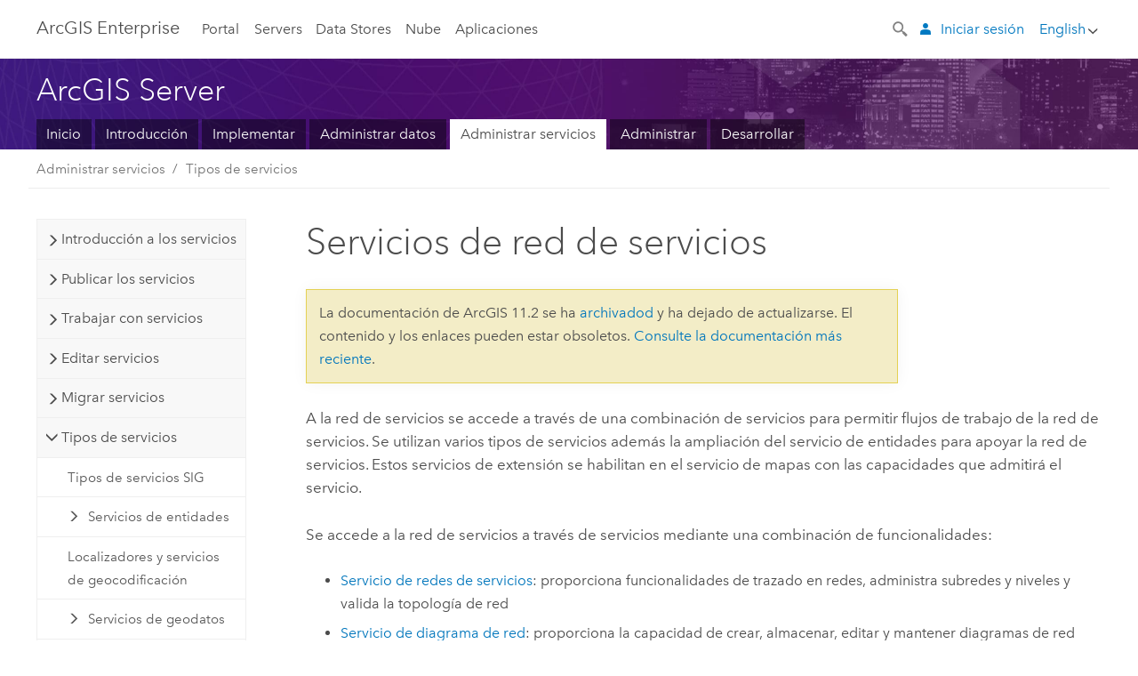

--- FILE ---
content_type: application/javascript
request_url: https://enterprise.arcgis.com/es/server/11.2/publish-services/windows/1634.js
body_size: 40148
content:
;(function (){
          treedata = (window.treedata || {});
          window.treedata.mode = 0;
          window.treedata.mapping = {'1634' : 'server/11.2/publish-services/windows' };
          treedata.data = {};
          treedata.data["root"]  = {  
              "parent" : "",
              "children" : ["1634_h0","1634_h1","1634_h2","1634_h3","1634_h4","1634_h5","1634_h26","1634_h28"]
            },treedata.data["root_1634"] = treedata.data["root"],
treedata.data["1634_h0"]  = { 
              "parent" : "root",
              "label" : "Introducción a los servicios",
              "children" : ["1634_625","1634_626","1634_407"]
            }
            ,
treedata.data["1634_625"]  = {
            "parent" : "1634_h0",
            "label" : "Servicios en ArcGIS Enterprise",
            "url" : "/es/server/11.2/publish-services/windows/services-in-arcgis-enterprise.htm"
            
          },
treedata.data["1634_626"]  = {
            "parent" : "1634_h0",
            "label" : "Servicios y elementos del portal",
            "url" : "/es/server/11.2/publish-services/windows/relationships-between-web-services-and-portal-items.htm"
            
          },
treedata.data["1634_407"]  = {
            "parent" : "1634_h0",
            "label" : "Conectar Manager a una organización de ArcGIS",
            "url" : "/es/server/11.2/publish-services/windows/connecting-manager-to-your-arcgis-organization.htm"
            
          },
treedata.data["1634_h1"]  = { 
              "parent" : "root",
              "label" : "Publicar los servicios",
              "children" : ["1634_67","1634_622","1634_386","1634_138","1634_275"]
            }
            ,
treedata.data["1634_67"]  = {
            "parent" : "1634_h1",
            "label" : "Enfoques para la publicación de servicios",
            "url" : "/es/server/11.2/publish-services/windows/approaches-for-publishing-services-with-arcgis.htm"
            
          },
treedata.data["1634_622"]  = {
            "parent" : "1634_h1",
            "label" : "Publicación de servicios en ArcGIS Pro",
            "url" : "/es/server/11.2/publish-services/windows/service-publishing-in-arcgis-pro.htm"
            
          },
treedata.data["1634_386"]  = {
            "parent" : "1634_h1",
            "label" : "Publicar archivos de definición de servicio",
            "url" : "/es/server/11.2/publish-services/windows/about-service-definition-files.htm"
            
          },
treedata.data["1634_138"]  = {
            "parent" : "1634_h1",
            "label" : "Carpetas de servidor",
            "url" : "/es/server/11.2/publish-services/windows/adding-a-gis-server-folder-in-manager.htm"
            
          },
treedata.data["1634_275"]  = {
            "parent" : "1634_h1",
            "label" : "Metadatos para servicios",
            "url" : "/es/server/11.2/publish-services/windows/metadata-for-services.htm"
            
          },
treedata.data["1634_h2"]  = { 
              "parent" : "root",
              "label" : "Trabajar con servicios",
              "children" : ["1634_66","1634_108","1634_505","1634_352","1634_421","1634_204"]
            }
            ,
treedata.data["1634_66"]  = {
            "parent" : "1634_h2",
            "label" : "Ver un servicio",
            "url" : "/es/server/11.2/publish-services/windows/viewing-a-service.htm"
            
          },
treedata.data["1634_108"]  = {
            "parent" : "1634_h2",
            "label" : "Iniciar y detener servicios",
            "url" : "/es/server/11.2/publish-services/windows/starting-and-stopping-services.htm"
            
          },
treedata.data["1634_505"]  = {
            "parent" : "1634_h2",
            "label" : "Eliminar un servicio",
            "url" : "/es/server/11.2/publish-services/windows/deleting-a-service.htm"
            
          },
treedata.data["1634_352"]  = {
            "parent" : "1634_h2",
            "label" : "Compartir servicios con su organización de ArcGIS",
            "url" : "/es/server/11.2/publish-services/windows/about-sharing-services-with-your-arcgis-organization.htm"
            
          },
treedata.data["1634_421"]  = {
            "parent" : "1634_h2",
            "label" : "Compartir un servicio con una organización de ArcGIS mediante Server Manager",
            "url" : "/es/server/11.2/publish-services/windows/sharing-a-service-with-your-arcgis-organization-using-manager.htm"
            
          },
treedata.data["1634_204"]  = {
            "parent" : "1634_h2",
            "label" : "Afinar y configurar los servicios",
            "url" : "/es/server/11.2/publish-services/windows/tuning-and-configuring-services.htm"
            
          },
treedata.data["1634_h3"]  = { 
              "parent" : "root",
              "label" : "Editar servicios",
              "children" : ["1634_319","1634_3"]
            }
            ,
treedata.data["1634_319"]  = {
            "parent" : "1634_h3",
            "label" : "Servicios de edición",
            "url" : "/es/server/11.2/publish-services/windows/about-editing-services.htm"
            
          },
treedata.data["1634_3"]  = {
            "parent" : "1634_h3",
            "label" : "Editar propiedades del servicio en Server Manager",
            "url" : "/es/server/11.2/publish-services/windows/editing-service-properties-in-manager.htm"
            
          },
treedata.data["1634_h4"]  = { 
              "parent" : "root",
              "label" : "Migrar servicios",
              "children" : ["1634_652","1634_659"]
            }
            ,
treedata.data["1634_652"]  = {
            "parent" : "1634_h4",
            "label" : "Servicios y tiempo de ejecución del servicio ArcGIS Pro",
            "url" : "/es/server/11.2/publish-services/windows/migrating-services-to-the-arcgis-pro-service-runtime.htm"
            
          },
treedata.data["1634_659"]  = {
            "parent" : "1634_h4",
            "label" : "Comprobar servicios con ArcMapServiceCheck",
            "url" : "/es/server/11.2/publish-services/windows/check-services-with-arcmapservicecheck.htm"
            
          },
treedata.data["1634_h5"]  = { 
              "parent" : "root",
              "label" : "Tipos de servicios",
              "children" : ["1634_451","1634_h6","1634_230","1634_h8","1634_h9","1634_h10","1634_h12","1634_h13","1634_h15","1634_h17","1634_h24","1634_580","1634_248","1634_642","1634_636","1634_605","1634_596","1634_h25"]
            }
            ,
treedata.data["1634_451"]  = {
            "parent" : "1634_h5",
            "label" : "Tipos de servicios SIG",
            "url" : "/es/server/11.2/publish-services/windows/what-types-of-services-can-you-publish.htm"
            
          },
treedata.data["1634_h6"]  = { 
              "parent" : "1634_h5",
              "label" : "Servicios de entidades",
              "children" : ["1634_134","1634_615","1634_303","1634_195","1634_414","1634_103","1634_631","1634_547","1634_13","1634_598","1634_h7"]
            }
            ,
treedata.data["1634_134"]  = {
            "parent" : "1634_h6",
            "label" : "Servicios de entidades",
            "url" : "/es/server/11.2/publish-services/windows/what-is-a-feature-service-.htm"
            
          },
treedata.data["1634_615"]  = {
            "parent" : "1634_h6",
            "label" : "Preparar datos para publicar un servicio de entidades",
            "url" : "/es/server/11.2/publish-services/windows/prepare-data-for-feature-services.htm"
            
          },
treedata.data["1634_303"]  = {
            "parent" : "1634_h6",
            "label" : "Crear mapas para publicar servicios de entidades",
            "url" : "/es/server/11.2/publish-services/windows/author-feature-services.htm"
            
          },
treedata.data["1634_195"]  = {
            "parent" : "1634_h6",
            "label" : "Opciones de publicación de servicio de entidades",
            "url" : "/es/server/11.2/publish-services/windows/publishing-feature-services.htm"
            
          },
treedata.data["1634_414"]  = {
            "parent" : "1634_h6",
            "label" : "Preparar servicios de entidades para el uso sin conexión",
            "url" : "/es/server/11.2/publish-services/windows/prepare-data-for-offline-use.htm"
            
          },
treedata.data["1634_103"]  = {
            "parent" : "1634_h6",
            "label" : "Servicios de entidades y aplicaciones cliente",
            "url" : "/es/server/11.2/publish-services/windows/feature-services-and-client-applications.htm"
            
          },
treedata.data["1634_631"]  = {
            "parent" : "1634_h6",
            "label" : "Trabajar con datos versionados en rama y mapas sin conexión",
            "url" : "/es/server/11.2/publish-services/windows/offline-maps-and-branch-versioned-data.htm"
            
          },
treedata.data["1634_547"]  = {
            "parent" : "1634_h6",
            "label" : "Mapas sin conexión y datos con versionado tradicional",
            "url" : "/es/server/11.2/publish-services/windows/offline-maps-and-versioned-data.htm"
            
          },
treedata.data["1634_13"]  = {
            "parent" : "1634_h6",
            "label" : "Configurar valores z predeterminados para los servicios de entidades editables",
            "url" : "/es/server/11.2/publish-services/windows/editing-features-with-z-values-in-feature-services.htm"
            
          },
treedata.data["1634_598"]  = {
            "parent" : "1634_h6",
            "label" : "Configurar servicios de entidades editables que contengan capas con valores m habilitados",
            "url" : "/es/server/11.2/publish-services/windows/configure-feature-service-m-values.htm"
            
          },
treedata.data["1634_h7"]  = { 
              "parent" : "1634_h6",
              "label" : "Permisos de servicio de entidades y rastreo del editor",
              "children" : ["1634_545","1634_316","1634_507","1634_653","1634_540"]
            }
            ,
treedata.data["1634_545"]  = {
            "parent" : "1634_h7",
            "label" : "Permisos de servicio de entidades y rastreo del editor",
            "url" : "/es/server/11.2/publish-services/windows/feature-service-permissions-and-editor-tracking.htm"
            
          },
treedata.data["1634_316"]  = {
            "parent" : "1634_h7",
            "label" : "Permisos de editor para los servicios de entidades",
            "url" : "/es/server/11.2/publish-services/windows/editor-permissions-for-feature-services.htm"
            
          },
treedata.data["1634_507"]  = {
            "parent" : "1634_h7",
            "label" : "El rastreo del editor para los servicios de entidades",
            "url" : "/es/server/11.2/publish-services/windows/editor-tracking-for-feature-services.htm"
            
          },
treedata.data["1634_653"]  = {
            "parent" : "1634_h7",
            "label" : "Utilizar dominios con rastreo del editor y servicios de entidades",
            "url" : "/es/server/11.2/publish-services/windows/use-realms-with-editor-tracking-fs.htm"
            
          },
treedata.data["1634_540"]  = {
            "parent" : "1634_h7",
            "label" : "Control de acceso basado en la propiedad para servicios de entidades",
            "url" : "/es/server/11.2/publish-services/windows/ownership-based-access-control-for-feature-services.htm"
            
          },
treedata.data["1634_230"]  = {
            "parent" : "1634_h5",
            "label" : "Localizadores y servicios de geocodificación",
            "url" : "/es/server/11.2/publish-services/windows/geocode-services.htm"
            
          },
treedata.data["1634_h8"]  = { 
              "parent" : "1634_h5",
              "label" : "Servicios de geodatos",
              "children" : ["1634_182","1634_249","1634_194"]
            }
            ,
treedata.data["1634_182"]  = {
            "parent" : "1634_h8",
            "label" : "Servicio de geodatos",
            "url" : "/es/server/11.2/publish-services/windows/what-is-a-geodata-service-.htm"
            
          },
treedata.data["1634_249"]  = {
            "parent" : "1634_h8",
            "label" : "Publicar un servicio de geodatos",
            "url" : "/es/server/11.2/publish-services/windows/publishing-a-geodata-service.htm"
            
          },
treedata.data["1634_194"]  = {
            "parent" : "1634_h8",
            "label" : "Uso del servicio de geodatos",
            "url" : "/es/server/11.2/publish-services/windows/geodata-service-usage.htm"
            
          },
treedata.data["1634_h9"]  = { 
              "parent" : "1634_h5",
              "label" : "Servicios de geometría",
              "children" : ["1634_536","1634_207"]
            }
            ,
treedata.data["1634_536"]  = {
            "parent" : "1634_h9",
            "label" : "¿Qué es el servicio de geometría?",
            "url" : "/es/server/11.2/publish-services/windows/about-the-geometry-service.htm"
            
          },
treedata.data["1634_207"]  = {
            "parent" : "1634_h9",
            "label" : "Iniciar el servicio de geometría en ArcGIS Server Manager",
            "url" : "/es/server/11.2/publish-services/windows/starting-the-geometry-service-in-manager.htm"
            
          },
treedata.data["1634_h10"]  = { 
              "parent" : "1634_h5",
              "label" : "Servicios de geoprocesamiento",
              "children" : ["1634_648","1634_647","1634_649","1634_h11"]
            }
            ,
treedata.data["1634_648"]  = {
            "parent" : "1634_h10",
            "label" : "Servicios de geoprocesamiento",
            "url" : "/es/server/11.2/publish-services/windows/what-is-a-geoprocessing-service.htm"
            
          },
treedata.data["1634_647"]  = {
            "parent" : "1634_h10",
            "label" : "Utilizar servicios de geoprocesamiento",
            "url" : "/es/server/11.2/publish-services/windows/using-geoprocessing-services.htm"
            
          },
treedata.data["1634_649"]  = {
            "parent" : "1634_h10",
            "label" : "Consideraciones generales para el uso de los servicios de geoprocesamiento",
            "url" : "/es/server/11.2/publish-services/windows/general-considerations-for-using-geoprocessing-services.htm"
            
          },
treedata.data["1634_h11"]  = { 
              "parent" : "1634_h10",
              "label" : "Herramientas con función de implementación y los paquetes de Python",
              "children" : ["1634_373","1634_610"]
            }
            ,
treedata.data["1634_373"]  = {
            "parent" : "1634_h11",
            "label" : "Implementar paquetes de Python personalizados para ArcGIS Server",
            "url" : "/es/server/11.2/publish-services/windows/deploying-custom-python-packages.htm"
            
          },
treedata.data["1634_610"]  = {
            "parent" : "1634_h11",
            "label" : "Implementar R para ArcGIS Server",
            "url" : "/es/server/11.2/publish-services/windows/deploying-r-for-arcgis-server.htm"
            
          },
treedata.data["1634_h12"]  = { 
              "parent" : "1634_h5",
              "label" : "Servicios de imágenes",
              "children" : ["1634_383","1634_409","1634_629","1634_189","1634_554","1634_400","1634_81"]
            }
            ,
treedata.data["1634_383"]  = {
            "parent" : "1634_h12",
            "label" : "Conceptos clave sobre los servicios de imágenes",
            "url" : "/es/server/11.2/publish-services/windows/key-concepts-for-image-services.htm"
            
          },
treedata.data["1634_409"]  = {
            "parent" : "1634_h12",
            "label" : "Preparar servicios de imágenes",
            "url" : "/es/server/11.2/publish-services/windows/preparing-image-services.htm"
            
          },
treedata.data["1634_629"]  = {
            "parent" : "1634_h12",
            "label" : "Publicar servicios de imágenes desde ArcGIS Pro",
            "url" : "/es/server/11.2/publish-services/windows/publishing-image-services-from-arcgis-pro.htm"
            
          },
treedata.data["1634_189"]  = {
            "parent" : "1634_h12",
            "label" : "Parámetros de servicio de imágenes",
            "url" : "/es/server/11.2/publish-services/windows/image-service-parameters.htm"
            
          },
treedata.data["1634_554"]  = {
            "parent" : "1634_h12",
            "label" : "Escenarios de data store para servicios de imágenes",
            "url" : "/es/server/11.2/publish-services/windows/image-service-sharing-imagery-tips.htm"
            
          },
treedata.data["1634_400"]  = {
            "parent" : "1634_h12",
            "label" : "Realizar el procesamiento del lado del servidor con funciones ráster",
            "url" : "/es/server/11.2/publish-services/windows/server-side-raster-functions.htm"
            
          },
treedata.data["1634_81"]  = {
            "parent" : "1634_h12",
            "label" : "Compartir imágenes como un servicio de mapas en teselas",
            "url" : "/es/server/11.2/publish-services/windows/share-imagery-as-an-arcgis-online-tiled-map-service.htm"
            
          },
treedata.data["1634_h13"]  = { 
              "parent" : "1634_h5",
              "label" : "KML servicios",
              "children" : ["1634_145","1634_133","1634_h14"]
            }
            ,
treedata.data["1634_145"]  = {
            "parent" : "1634_h13",
            "label" : "Soporte de KML en ArcGIS for Server",
            "url" : "/es/server/11.2/publish-services/windows/kml-support-in-arcgis-server.htm"
            
          },
treedata.data["1634_133"]  = {
            "parent" : "1634_h13",
            "label" : "Visualizar servicios como KML",
            "url" : "/es/server/11.2/publish-services/windows/viewing-services-as-kml.htm"
            
          },
treedata.data["1634_h14"]  = { 
              "parent" : "1634_h13",
              "label" : "Administrar vínculos de red KML",
              "children" : ["1634_211","1634_445","1634_320"]
            }
            ,
treedata.data["1634_211"]  = {
            "parent" : "1634_h14",
            "label" : "Administrar vínculos de red KML",
            "url" : "/es/server/11.2/publish-services/windows/managing-kml-network-links.htm"
            
          },
treedata.data["1634_445"]  = {
            "parent" : "1634_h14",
            "label" : "Crear un vínculo de red KML desde un servicio de mapas",
            "url" : "/es/server/11.2/publish-services/windows/creating-a-kml-network-link-from-a-map-service.htm"
            
          },
treedata.data["1634_320"]  = {
            "parent" : "1634_h14",
            "label" : "Cargar un vínculo de red KML existente en ArcGIS Server",
            "url" : "/es/server/11.2/publish-services/windows/uploading-an-existing-kml-network-link-to-arcgis-server.htm"
            
          },
treedata.data["1634_h15"]  = { 
              "parent" : "1634_h5",
              "label" : "Servicios de mapas",
              "children" : ["1634_42","1634_360","1634_454","1634_469","1634_581","1634_618","1634_621","1634_h16"]
            }
            ,
treedata.data["1634_42"]  = {
            "parent" : "1634_h15",
            "label" : "Servicio de mapas",
            "url" : "/es/server/11.2/publish-services/windows/what-is-a-map-service.htm"
            
          },
treedata.data["1634_360"]  = {
            "parent" : "1634_h15",
            "label" : "Clientes para servicios de mapas",
            "url" : "/es/server/11.2/publish-services/windows/clients-for-map-services.htm"
            
          },
treedata.data["1634_454"]  = {
            "parent" : "1634_h15",
            "label" : "Motivos comunes para utilizar servicios de mapas",
            "url" : "/es/server/11.2/publish-services/windows/common-reasons-for-using-map-services.htm"
            
          },
treedata.data["1634_469"]  = {
            "parent" : "1634_h15",
            "label" : "Funcionalidades admitidas en los servicios de mapas",
            "url" : "/es/server/11.2/publish-services/windows/supported-functionality-in-map-services.htm"
            
          },
treedata.data["1634_581"]  = {
            "parent" : "1634_h15",
            "label" : "Solucionar problemas de rendimiento del servicio de mapas con registros del servidor",
            "url" : "/es/server/11.2/publish-services/windows/troubleshooting-map-service-performance-with-server-logs.htm"
            
          },
treedata.data["1634_618"]  = {
            "parent" : "1634_h15",
            "label" : "Mejorar el rendimiento de visualización del servicio de mapas",
            "url" : "/es/server/11.2/publish-services/windows/improve-map-service-display-performance.htm"
            
          },
treedata.data["1634_621"]  = {
            "parent" : "1634_h15",
            "label" : "Editar la configuración del servicio de mapas",
            "url" : "/es/server/11.2/publish-services/windows/edit-map-service-settings.htm"
            
          },
treedata.data["1634_h16"]  = { 
              "parent" : "1634_h15",
              "label" : "Habilitar las capas dinámicas",
              "children" : ["1634_62","1634_217"]
            }
            ,
treedata.data["1634_62"]  = {
            "parent" : "1634_h16",
            "label" : "Capas dinámicas",
            "url" : "/es/server/11.2/publish-services/windows/about-dynamic-layers.htm"
            
          },
treedata.data["1634_217"]  = {
            "parent" : "1634_h16",
            "label" : "Habilitar las capas dinámicas en un servicio de mapas en Manager",
            "url" : "/es/server/11.2/publish-services/windows/enabling-dynamic-layers-on-a-map-service-in-manager.htm"
            
          },
treedata.data["1634_h17"]  = { 
              "parent" : "1634_h5",
              "label" : "OGC servicios",
              "children" : ["1634_276","1634_h18","1634_h19","1634_h20","1634_h21","1634_h22","1634_h23","1634_331"]
            }
            ,
treedata.data["1634_276"]  = {
            "parent" : "1634_h17",
            "label" : "Compatibilidad con OGC en ArcGIS Enterprise",
            "url" : "/es/server/11.2/publish-services/windows/ogc-support-in-arcgis-server.htm"
            
          },
treedata.data["1634_h18"]  = { 
              "parent" : "1634_h17",
              "label" : "WCS servicios",
              "children" : ["1634_136","1634_394","1634_31"]
            }
            ,
treedata.data["1634_136"]  = {
            "parent" : "1634_h18",
            "label" : "WCS servicios",
            "url" : "/es/server/11.2/publish-services/windows/wcs-services.htm"
            
          },
treedata.data["1634_394"]  = {
            "parent" : "1634_h18",
            "label" : "Establecer las propiedades del servicio WCS disponibles",
            "url" : "/es/server/11.2/publish-services/windows/available-wcs-service-properties.htm"
            
          },
treedata.data["1634_31"]  = {
            "parent" : "1634_h18",
            "label" : "Comunicación con un servicio WCS en un navegador Web",
            "url" : "/es/server/11.2/publish-services/windows/communicating-with-a-wcs-service-in-a-web-browser.htm"
            
          },
treedata.data["1634_h19"]  = { 
              "parent" : "1634_h17",
              "label" : "servicios WFS",
              "children" : ["1634_527","1634_548","1634_462"]
            }
            ,
treedata.data["1634_527"]  = {
            "parent" : "1634_h19",
            "label" : "servicios WFS",
            "url" : "/es/server/11.2/publish-services/windows/wfs-services.htm"
            
          },
treedata.data["1634_548"]  = {
            "parent" : "1634_h19",
            "label" : "Establecer las propiedades del servicio de WFS",
            "url" : "/es/server/11.2/publish-services/windows/available-wfs-service-properties.htm"
            
          },
treedata.data["1634_462"]  = {
            "parent" : "1634_h19",
            "label" : "Comunicarse con un servicio WFS en un navegador Web",
            "url" : "/es/server/11.2/publish-services/windows/communicating-with-a-wfs-service-in-a-web-browser.htm"
            
          },
treedata.data["1634_h20"]  = { 
              "parent" : "1634_h17",
              "label" : "WMS servicios",
              "children" : ["1634_565","1634_397","1634_489","1634_517","1634_504","1634_526"]
            }
            ,
treedata.data["1634_565"]  = {
            "parent" : "1634_h20",
            "label" : "WMS servicios",
            "url" : "/es/server/11.2/publish-services/windows/wms-services.htm"
            
          },
treedata.data["1634_397"]  = {
            "parent" : "1634_h20",
            "label" : "Utilizar las propiedades del servicio WMS disponibles",
            "url" : "/es/server/11.2/publish-services/windows/available-wms-service-properties.htm"
            
          },
treedata.data["1634_489"]  = {
            "parent" : "1634_h20",
            "label" : "Utilizar descriptores de capa con estilo con servicios WMS",
            "url" : "/es/server/11.2/publish-services/windows/using-styled-layer-descriptors-with-wms-services.htm"
            
          },
treedata.data["1634_517"]  = {
            "parent" : "1634_h20",
            "label" : "Filtrar entidades usando el parámetro layerDefs en solicitudes WMS",
            "url" : "/es/server/11.2/publish-services/windows/filtering-features-using-the-layerdefs-parameter-in-wms-requests.htm"
            
          },
treedata.data["1634_504"]  = {
            "parent" : "1634_h20",
            "label" : "Comunicación con un servicio WMS en un navegador Web",
            "url" : "/es/server/11.2/publish-services/windows/communicating-with-a-wms-service-in-a-web-browser.htm"
            
          },
treedata.data["1634_526"]  = {
            "parent" : "1634_h20",
            "label" : "Personalizar una respuesta GetFeatureInfo de WMS",
            "url" : "/es/server/11.2/publish-services/windows/customizing-a-wms-getfeatureinfo-response.htm"
            
          },
treedata.data["1634_h21"]  = { 
              "parent" : "1634_h17",
              "label" : "WMTS servicios",
              "children" : ["1634_332"]
            }
            ,
treedata.data["1634_332"]  = {
            "parent" : "1634_h21",
            "label" : "WMTS servicios",
            "url" : "/es/server/11.2/publish-services/windows/wmts-services.htm"
            
          },
treedata.data["1634_h22"]  = { 
              "parent" : "1634_h17",
              "label" : "WPS servicios",
              "children" : ["1634_179","1634_117","1634_441","1634_428"]
            }
            ,
treedata.data["1634_179"]  = {
            "parent" : "1634_h22",
            "label" : "WPS servicios",
            "url" : "/es/server/11.2/publish-services/windows/wps-services.htm"
            
          },
treedata.data["1634_117"]  = {
            "parent" : "1634_h22",
            "label" : "Propiedades del servicio WPS disponibles",
            "url" : "/es/server/11.2/publish-services/windows/available-wps-service-properties.htm"
            
          },
treedata.data["1634_441"]  = {
            "parent" : "1634_h22",
            "label" : "Acceder a las propiedades del servicio de WPS en el Administrador",
            "url" : "/es/server/11.2/publish-services/windows/accessing-wps-service-properties-in-manager.htm"
            
          },
treedata.data["1634_428"]  = {
            "parent" : "1634_h22",
            "label" : "Utilizar un archivo de recursos externo con un servicio WPS",
            "url" : "/es/server/11.2/publish-services/windows/using-an-external-capabilities-file-with-a-wps-service.htm"
            
          },
treedata.data["1634_h23"]  = { 
              "parent" : "1634_h17",
              "label" : "Entidades OGC",
              "children" : ["1634_655","1634_654"]
            }
            ,
treedata.data["1634_655"]  = {
            "parent" : "1634_h23",
            "label" : "Trabajar con los servicios de entidades de OGC",
            "url" : "/es/server/11.2/publish-services/windows/ogc-features-service.htm"
            
          },
treedata.data["1634_654"]  = {
            "parent" : "1634_h23",
            "label" : "La comunicación con un servicio de entidades de OGC en un navegador web",
            "url" : "/es/server/11.2/publish-services/windows/communicating-with-an-ogc-features-service-in-a-web-browser.htm"
            
          },
treedata.data["1634_331"]  = {
            "parent" : "1634_h17",
            "label" : "Visualizar servicios OGC en el Administrador",
            "url" : "/es/server/11.2/publish-services/windows/viewing-ogc-services-in-manager.htm"
            
          },
treedata.data["1634_h24"]  = { 
              "parent" : "1634_h5",
              "label" : "Servicios de generación de rutas",
              "children" : ["1634_627","1634_628","1634_657","1634_635"]
            }
            ,
treedata.data["1634_627"]  = {
            "parent" : "1634_h24",
            "label" : "Servicios de generación de rutas",
            "url" : "/es/server/11.2/publish-services/windows/what-is-a-routing-service.htm"
            
          },
treedata.data["1634_628"]  = {
            "parent" : "1634_h24",
            "label" : "Publicar servicios de generación de rutas",
            "url" : "/es/server/11.2/publish-services/windows/publish-routing-services.htm"
            
          },
treedata.data["1634_657"]  = {
            "parent" : "1634_h24",
            "label" : "Editar propiedades de servicios de generación de rutas",
            "url" : "/es/server/11.2/publish-services/windows/edit-routing-services-properties.htm"
            
          },
treedata.data["1634_635"]  = {
            "parent" : "1634_h24",
            "label" : "Consumir servicios de generación de rutas",
            "url" : "/es/server/11.2/publish-services/windows/consume-routing-services.htm"
            
          },
treedata.data["1634_580"]  = {
            "parent" : "1634_h5",
            "label" : "Servicios de escena",
            "url" : "/es/server/11.2/publish-services/windows/scene-services.htm"
            
          },
treedata.data["1634_248"]  = {
            "parent" : "1634_h5",
            "label" : "Servicios de transmisión",
            "url" : "/es/server/11.2/publish-services/windows/stream-services.htm"
            
          },
treedata.data["1634_642"]  = {
            "parent" : "1634_h5",
            "label" : "Topographic Production Service",
            "url" : "/es/server/11.2/publish-services/windows/topographic-production-service.htm"
            
          },
treedata.data["1634_636"]  = {
            "parent" : "1634_h5",
            "label" : "Servicios de red de trazado",
            "url" : "/es/server/11.2/publish-services/windows/trace-network-services.htm"
            
          },
treedata.data["1634_605"]  = {
            "parent" : "1634_h5",
            "label" : "Servicios de red de servicios",
            "url" : "/es/server/11.2/publish-services/windows/utility-network-services.htm"
            
          },
treedata.data["1634_596"]  = {
            "parent" : "1634_h5",
            "label" : "Servicio de teselas vectoriales",
            "url" : "/es/server/11.2/publish-services/windows/vector-tile-services.htm"
            
          },
treedata.data["1634_h25"]  = { 
              "parent" : "1634_h5",
              "label" : "Servicios de Workflow Manager",
              "children" : ["1634_576","1634_574"]
            }
            ,
treedata.data["1634_576"]  = {
            "parent" : "1634_h25",
            "label" : "Qué es un servicio de Workflow Manager (Classic)",
            "url" : "/es/server/11.2/publish-services/windows/what-is-a-workflow-manager-service.htm"
            
          },
treedata.data["1634_574"]  = {
            "parent" : "1634_h25",
            "label" : "Publicar un servicio de Workflow Manager (Classic)",
            "url" : "/es/server/11.2/publish-services/windows/publishing-a-workflow-manager-service.htm"
            
          },
treedata.data["1634_h26"]  = { 
              "parent" : "root",
              "label" : "Servicios en caché",
              "children" : ["1634_466","1634_665","1634_661","1634_667","1634_666","1634_h27","1634_664","1634_668","1634_669","1634_364","1634_671","1634_672","1634_49","1634_606","1634_41","1634_387"]
            }
            ,
treedata.data["1634_466"]  = {
            "parent" : "1634_h26",
            "label" : "Almacenamiento de mapas en caché",
            "url" : "/es/server/11.2/publish-services/windows/what-is-map-caching-.htm"
            
          },
treedata.data["1634_665"]  = {
            "parent" : "1634_h26",
            "label" : "Terminología de almacenamiento en caché",
            "url" : "/es/server/11.2/publish-services/windows/caching-terminology.htm"
            
          },
treedata.data["1634_661"]  = {
            "parent" : "1634_h26",
            "label" : "Tipos de capas de caché",
            "url" : "/es/server/11.2/publish-services/windows/types-of-cache-layers.htm"
            
          },
treedata.data["1634_667"]  = {
            "parent" : "1634_h26",
            "label" : "Cuestiones a tener en cuenta al crear contenido en la caché",
            "url" : "/es/server/11.2/publish-services/windows/considerations-when-creating-cache-content.htm"
            
          },
treedata.data["1634_666"]  = {
            "parent" : "1634_h26",
            "label" : "Herramientas de almacenamiento en caché y recursos de servidor para el almacenamiento en caché",
            "url" : "/es/server/11.2/publish-services/windows/arcgis-enterprise-cache-generation-and-tools.htm"
            
          },
treedata.data["1634_h27"]  = { 
              "parent" : "1634_h26",
              "label" : "Cachés del servicio de imágenes",
              "children" : ["1634_530","1634_312","1634_503","1634_242","1634_593","1634_614"]
            }
            ,
treedata.data["1634_530"]  = {
            "parent" : "1634_h27",
            "label" : "¿Qué es el almacenamiento en caché del servicio de imágenes?",
            "url" : "/es/server/11.2/publish-services/windows/what-is-image-service-caching-.htm"
            
          },
treedata.data["1634_312"]  = {
            "parent" : "1634_h27",
            "label" : "Crear una caché de servicio de imágenes",
            "url" : "/es/server/11.2/publish-services/windows/creating-an-image-service-cache.htm"
            
          },
treedata.data["1634_503"]  = {
            "parent" : "1634_h27",
            "label" : "Cómo las aplicaciones acceden y usan la caché del servicio de imágenes",
            "url" : "/es/server/11.2/publish-services/windows/how-applications-access-and-use-the-image-service-cache.htm"
            
          },
treedata.data["1634_242"]  = {
            "parent" : "1634_h27",
            "label" : "Convertir una memoria caché de servicio de mapas en una memoria caché de servicio de imágenes",
            "url" : "/es/server/11.2/publish-services/windows/converting-a-map-service-cache-to-an-image-service-cache.htm"
            
          },
treedata.data["1634_593"]  = {
            "parent" : "1634_h27",
            "label" : "Publicar un servicio de imágenes de elevación",
            "url" : "/es/server/11.2/publish-services/windows/publish-elevation-service.htm"
            
          },
treedata.data["1634_614"]  = {
            "parent" : "1634_h27",
            "label" : "Crear un servicio de imágenes en caché",
            "url" : "/es/server/11.2/publish-services/windows/tutorial-creating-a-cached-image-service.htm"
            
          },
treedata.data["1634_664"]  = {
            "parent" : "1634_h26",
            "label" : "Caché eficiente",
            "url" : "/es/server/11.2/publish-services/windows/cache-efficiently.htm"
            
          },
treedata.data["1634_668"]  = {
            "parent" : "1634_h26",
            "label" : "Configurar el consumo de la caché",
            "url" : "/es/server/11.2/publish-services/windows/setup-caches-for-client-consumption.htm"
            
          },
treedata.data["1634_669"]  = {
            "parent" : "1634_h26",
            "label" : "Visualizar cambios parciales",
            "url" : "/es/server/11.2/publish-services/windows/display-partial-caches.htm"
            
          },
treedata.data["1634_364"]  = {
            "parent" : "1634_h26",
            "label" : "Exportar e importar cachés de mapas",
            "url" : "/es/server/11.2/publish-services/windows/exporting-and-importing-map-caches.htm"
            
          },
treedata.data["1634_671"]  = {
            "parent" : "1634_h26",
            "label" : "Memorias caché sin conexión",
            "url" : "/es/server/11.2/publish-services/windows/offline-caches.htm"
            
          },
treedata.data["1634_672"]  = {
            "parent" : "1634_h26",
            "label" : "Garantía de calidad del almacenamiento de mapas en caché",
            "url" : "/es/server/11.2/publish-services/windows/map-cache-quality-assurance.htm"
            
          },
treedata.data["1634_49"]  = {
            "parent" : "1634_h26",
            "label" : "Administrar cachés en ArcGIS Server Manager",
            "url" : "/es/server/11.2/publish-services/windows/accessing-map-and-image-cache-properties-in-manager.htm"
            
          },
treedata.data["1634_606"]  = {
            "parent" : "1634_h26",
            "label" : "Data stores en la nube como directorios de caché",
            "url" : "/es/server/11.2/publish-services/windows/caches-in-the-cloud.htm"
            
          },
treedata.data["1634_41"]  = {
            "parent" : "1634_h26",
            "label" : "Copiar memorias caché",
            "url" : "/es/server/11.2/publish-services/windows/copying-caches.htm"
            
          },
treedata.data["1634_387"]  = {
            "parent" : "1634_h26",
            "label" : "Preguntas habituales sobre el almacenamiento de caché",
            "url" : "/es/server/11.2/publish-services/windows/common-caching-questions.htm"
            
          },
treedata.data["1634_h28"]  = { 
              "parent" : "root",
              "label" : "Servicios de impresión",
              "children" : ["1634_637","1634_638","1634_640","1634_641","1634_639"]
            }
            ,
treedata.data["1634_637"]  = {
            "parent" : "1634_h28",
            "label" : "Imprimir en aplicaciones Web",
            "url" : "/es/server/11.2/publish-services/windows/printing-in-web-applications.htm"
            
          },
treedata.data["1634_638"]  = {
            "parent" : "1634_h28",
            "label" : "Imprimir mapas que contengan servicios protegidos",
            "url" : "/es/server/11.2/publish-services/windows/printing-maps-that-contain-secured-services.htm"
            
          },
treedata.data["1634_640"]  = {
            "parent" : "1634_h28",
            "label" : "Opciones avanzadas para imprimir mapas Web",
            "url" : "/es/server/11.2/publish-services/windows/advanced-printing-for-web-maps.htm"
            
          },
treedata.data["1634_641"]  = {
            "parent" : "1634_h28",
            "label" : "Compartir diseños personalizados para imprimir desde ArcGIS Pro",
            "url" : "/es/server/11.2/publish-services/windows/tutorial-publish-additional-layouts-for-printing-with-arcgis-pro.htm"
            
          },
treedata.data["1634_639"]  = {
            "parent" : "1634_h28",
            "label" : "Especificación ExportWebMap",
            "url" : "/es/server/11.2/publish-services/windows/exportwebmap-specification.htm"
            
          }
        })()